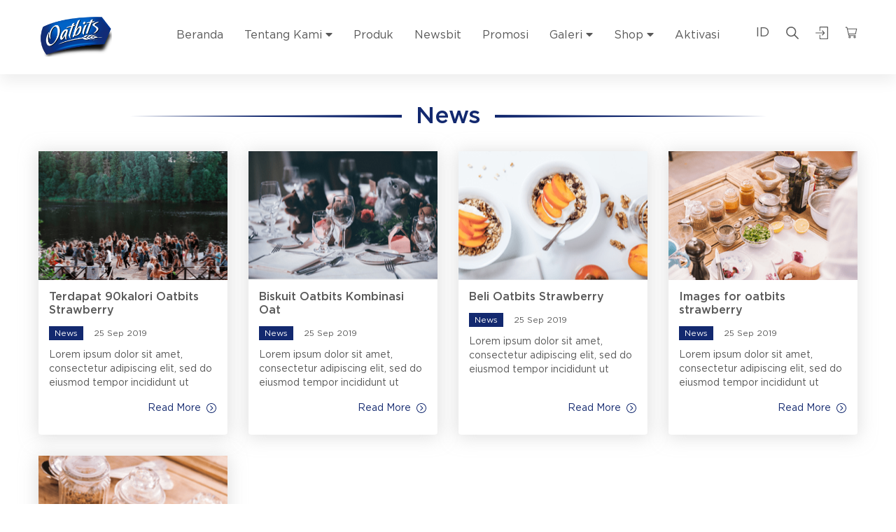

--- FILE ---
content_type: text/html; charset=UTF-8
request_url: https://everydayishealthy.com/category/news-de/?lang=en
body_size: 5731
content:
<!doctype html><html lang="id-ID" prefix="og: https://ogp.me/ns#"><head><meta charset="UTF-8"><meta name="viewport" content="width=device-width, initial-scale=1"><link rel="stylesheet" href="https://use.fontawesome.com/releases/v5.8.2/css/all.css" integrity="sha384-oS3vJWv+0UjzBfQzYUhtDYW+Pj2yciDJxpsK1OYPAYjqT085Qq/1cq5FLXAZQ7Ay" crossorigin="anonymous"><link rel="profile" href="https://gmpg.org/xfn/11"><link rel="Shortcut Icon" href="https://everydayishealthy.com/wp-content/uploads/2019/10/ms-icon-70x70.png" type="image/x-icon"/><title>News - everydayishealthy</title><link rel="canonical" href="https://everydayishealthy.com/category/news-de/?lang=en"/> <script type="application/ld+json" class="aioseo-schema">
			{"@context":"https:\/\/schema.org","@graph":[{"@type":"WebSite","@id":"https:\/\/everydayishealthy.com\/?lang=en\/#website","url":"https:\/\/everydayishealthy.com\/?lang=en\/","name":"everydayishealthy","publisher":{"@id":"https:\/\/everydayishealthy.com\/?lang=en\/#organization"}},{"@type":"Organization","@id":"https:\/\/everydayishealthy.com\/?lang=en\/#organization","name":"Everyday is healthy","url":"https:\/\/everydayishealthy.com\/?lang=en\/"},{"@type":"BreadcrumbList","@id":"https:\/\/everydayishealthy.com\/category\/news-de\/?lang=en\/#breadcrumblist","itemListElement":[{"@type":"ListItem","@id":"https:\/\/everydayishealthy.com\/?lang=en\/#listItem","position":"1","item":{"@id":"https:\/\/everydayishealthy.com\/?lang=en\/#item","name":"Beranda","url":"https:\/\/everydayishealthy.com\/?lang=en\/"},"nextItem":"https:\/\/everydayishealthy.com\/category\/news-de\/?lang=en#listItem"},{"@type":"ListItem","@id":"https:\/\/everydayishealthy.com\/category\/news-de\/?lang=en#listItem","position":"2","item":{"@id":"https:\/\/everydayishealthy.com\/category\/news-de\/?lang=en#item","name":"News","url":"https:\/\/everydayishealthy.com\/category\/news-de\/?lang=en"},"previousItem":"https:\/\/everydayishealthy.com\/?lang=en\/#listItem"}]},{"@type":"CollectionPage","@id":"https:\/\/everydayishealthy.com\/category\/news-de\/?lang=en\/#collectionpage","url":"https:\/\/everydayishealthy.com\/category\/news-de\/?lang=en\/","name":"News - everydayishealthy","inLanguage":"id-ID","isPartOf":{"@id":"https:\/\/everydayishealthy.com\/?lang=en\/#website"},"breadcrumb":{"@id":"https:\/\/everydayishealthy.com\/category\/news-de\/?lang=en\/#breadcrumblist"}}]}
		</script> <link rel='dns-prefetch' href='//www.googletagmanager.com'/><link rel='dns-prefetch' href='//s.w.org'/><link rel="alternate" type="application/rss+xml" title="everydayishealthy &raquo; Feed" href="https://everydayishealthy.com/feed/?lang=en"/><link rel="alternate" type="application/rss+xml" title="everydayishealthy &raquo; Umpan Komentar" href="https://everydayishealthy.com/comments/feed/?lang=en"/><link rel="alternate" type="application/rss+xml" title="everydayishealthy &raquo; News Umpan Kategori" href="https://everydayishealthy.com/category/news-de/?lang=en/feed/"/><link rel='stylesheet' id='otgs-ico-css' href='https://everydayishealthy.com/wp-content/plugins/sitepress-multilingual-cms/res/css/otgs-ico.css' type='text/css' media='all'/><link rel='stylesheet' id='wpml-wcml-css' href='https://everydayishealthy.com/wp-content/plugins/woocommerce-multilingual/res/css/management.css' type='text/css' media='all'/><link rel='stylesheet' id='woocommerce_admin_styles-css' href='https://everydayishealthy.com/wp-content/plugins/woocommerce/assets/css/admin.css' type='text/css' media='all'/><link rel='stylesheet' id='wp-block-library-css' href='https://everydayishealthy.com/wp-includes/css/dist/block-library/style.min.css' type='text/css' media='all'/><link rel='stylesheet' id='wc-block-style-css' href='https://everydayishealthy.com/wp-content/plugins/woocommerce/packages/woocommerce-blocks/build/style.css' type='text/css' media='all'/><link rel='stylesheet' id='woocommerce-layout-css' href='https://everydayishealthy.com/wp-content/plugins/woocommerce/assets/css/woocommerce-layout.css' type='text/css' media='all'/><link rel='stylesheet' id='woocommerce-smallscreen-css' href='https://everydayishealthy.com/wp-content/plugins/woocommerce/assets/css/woocommerce-smallscreen.css' type='text/css' media='only screen and (max-width: 768px)'/><link rel='stylesheet' id='woocommerce-general-css' href='https://everydayishealthy.com/wp-content/plugins/woocommerce/assets/css/woocommerce.css' type='text/css' media='all'/><style id='woocommerce-inline-inline-css' type='text/css'>.woocommerce form .form-row .required{visibility:visible}</style><link rel='stylesheet' id='monsterinsights-popular-posts-style-css' href='https://everydayishealthy.com/wp-content/plugins/google-analytics-for-wordpress/assets/css/frontend.min.css' type='text/css' media='all'/><link rel='stylesheet' id='slick-css' href='https://everydayishealthy.com/wp-content/themes/oatbits/assets/css/slick/slick.css' type='text/css' media='all'/><link rel='stylesheet' id='slick-theme-css' href='https://everydayishealthy.com/wp-content/themes/oatbits/assets/css/slick/slick-theme.css' type='text/css' media='all'/><link rel='stylesheet' id='style-css-css' href='https://everydayishealthy.com/wp-content/themes/oatbits/assets/css/style.css' type='text/css' media='all'/><link rel='stylesheet' id='oatbit-style-css' href='https://everydayishealthy.com/wp-content/themes/oatbits/style.css' type='text/css' media='all'/><link rel='stylesheet' id='oatbit-custom-style-css' href='https://everydayishealthy.com/wp-content/themes/oatbits/assets/css/customstyle.css' type='text/css' media='all'/> <script type='text/javascript' src='https://everydayishealthy.com/wp-content/cache/wpo-minify/1629005957/assets/wpo-minify-header-84e60a2d.min.js' id='wpo_min-header-0-js'></script> <script type='text/javascript' src='https://www.googletagmanager.com/gtag/js?id=UA-65526123-1' id='google_gtagjs-js' async></script> <script type='text/javascript' id='google_gtagjs-js-after'>window.dataLayer=window.dataLayer||[];function gtag(){dataLayer.push(arguments)}gtag('set','linker',{"domains":["everydayishealthy.com"]});gtag("js",new Date());gtag("set","developer_id.dZTNiMT",!0);gtag("config","UA-65526123-1",{"anonymize_ip":!0})</script> <link rel="https://api.w.org/" href="https://everydayishealthy.com/wp-json/"/><link rel="alternate" type="application/json" href="https://everydayishealthy.com/wp-json/wp/v2/categories/35"/><link rel="EditURI" type="application/rsd+xml" title="RSD" href="https://everydayishealthy.com/xmlrpc.php?rsd"/><link rel="wlwmanifest" type="application/wlwmanifest+xml" href="https://everydayishealthy.com/wp-includes/wlwmanifest.xml"/><meta name="generator" content="WordPress 5.7.14"/><meta name="generator" content="WooCommerce 3.8.3"/><meta name="generator" content="Site Kit by Google 1.34.0"/>	<noscript><style>.woocommerce-product-gallery{opacity:1!important}</style></noscript>
 <script>(function(w,d,s,l,i){w[l]=w[l]||[];w[l].push({'gtm.start':new Date().getTime(),event:'gtm.js'});var f=d.getElementsByTagName(s)[0],j=d.createElement(s),dl=l!='dataLayer'?'&l='+l:'';j.async=!0;j.src='https://www.googletagmanager.com/gtm.js?id='+i+dl;f.parentNode.insertBefore(j,f)})(window,document,'script','dataLayer','GTM-N3XPLNN')</script> </head> <script type="text/javascript">jQuery(function($){$('#search').on('click',function(){$(".nsearch").css('display','block')});$('.ex_nav').on('click',function(){$(".nsearch").css('display','none')})})</script> <div class="nsearch">
<span class="ex_nav"> X </span><div class="clearfix"></div><form role="search" method="get" id="searchform" action="https://everydayishealthy.com/?lang=en/"><div class="form-group">
<input class="form-control form-control-search" type="text" placeholder="Type & hit enter" name="s" id="s"/>
<input type="hidden" name="post_type" value="product"/>
<input type="hidden" id="searchsubmit" value="'. esc_attr__( 'Search' ) .'"/></div></form></div><body data-rsssl=1><header><div class="header-nav d-none d-md-block header-fixed"><div class="container"><div class="row align-items-center"><div class="col-2">
<a href="https://everydayishealthy.com"><img class="the-header-logo" src="https://everydayishealthy.com/wp-content/uploads/2019/10/LOGO-OATBITS-1.png"/></a></div><div class="col-10 col-lg-8"><ul class="main-nav d-flex flex-row justify-content-center text-h3 m-0 accordion" id="accordionHeaderNav"><li><a href="https://everydayishealthy.com/?lang=en">Beranda</a></li><li><a href="#collapseAbout" data-toggle="collapse">Tentang Kami <i class="fas fa-caret-down"></i> </a><div class="nav-collapse dropdown-menu animate slideIn collapse" id="collapseAbout" data-parent="#accordionHeaderNav" style=""><ul><li><a href="https://everydayishealthy.com/about-us/?lang=en">Tentang Kami</a></li><li><a href="https://everydayishealthy.com/contact-us/?lang=en">Kontak</a></li></ul></li><li><a href="https://everydayishealthy.com/item-product/?lang=en">Produk</a></li><li><a href="https://everydayishealthy.com/newsbit/?lang=en">Newsbit</a></li><li><a href="https://everydayishealthy.com/promotion/?lang=en">Promosi</a></li><li><a href="#collapseGallery" data-toggle="collapse">Galeri <i class="fas fa-caret-down"></i> </a><div class="nav-collapse dropdown-menu animate slideIn collapse" id="collapseGallery" data-parent="#accordionHeaderNav" style=""><ul><li><a href="https://everydayishealthy.com/gallery/gallery-event/?lang=en">Event</a></li><li><a href="https://everydayishealthy.com/gallery/gallery-recipe/?lang=en">Resep</a></li></ul></li><li><a href="#collapseShop" data-toggle="collapse">Shop <i class="fas fa-caret-down"></i> </a><div class="nav-collapse dropdown-menu animate slideIn collapse" id="collapseShop" data-parent="#accordionHeaderNav" style=""><ul><li><a href="https://everydayishealthy.com/shop/?lang=en">Shop</a></li><li><a href="https://everydayishealthy.com/outlet/?lang=en">Outlet</a></li><li><a href="https://everydayishealthy.com/testimonials/?lang=en">Testimonials</a></li></ul></li><li><a href="https://everydayishealthy.com/activation/?lang=en">Aktivasi</a></li></ul></div><div class="col-2 d-none d-lg-flex flex-row justify-content-end"><a class="text-gray" href="https://everydayishealthy.com/category/news-id/?lang=en">
<span class="text-h3 text-59 ml-4">
ID												</span>
</a>
<a href="#" id="search"><span class="text-h3 text-59 ml-4"><i class="icon header-search text-gray"></i></span></a>
<a href="https://everydayishealthy.com/my-account/?lang=en"><span class="text-h3 text-59 ml-4"><i class="icon header-login text-gray"></i></span></a>
<a class="chrt" href="https://everydayishealthy.com/cart/?lang=en">
<span class="text-h3 text-59 ml-4">
<i class="icon header-cart text-gray">
</i>
</span><p class="woocommerce-mini-cart__empty-message">No products in the cart.</p></a></div></div></div></div><nav class="navbar mobile-nav navbar-expand-lg navbar-light bg-light d-md-none">
<a href="https://everydayishealthy.com"><img class="the-header-logo" src="https://everydayishealthy.com/wp-content/uploads/2019/10/LOGO-OATBITS-1.png"/></a>
<button class="navbar-toggler" type="button" data-toggle="collapse" data-target="#navbarNav" aria-controls="navbarNav" aria-expanded="false" aria-label="Toggle navigation">
<span class="navbar-toggler-icon"></span>
</button><div class="collapse navbar-collapse" id="navbarNav"><ul class="navbar-nav"><li class="nav-item active"><a class="nav-link" href="https://everydayishealthy.com/?lang=en">Beranda</a></li><li class="nav-item active"><a class="nav-link" href="#collapseAbout" data-toggle="collapse">Tentang Kami <i class="fas fa-caret-down"></i> </a><div class="nav-collapse collapse" id="collapseAbout" data-parent="#accordionHeaderNav" style=""><ul><li class="nav-item active"><a class="nav-link" href="https://everydayishealthy.com/about-us/?lang=en">Tentang Kami</a></li><li class="nav-item active"><a class="nav-link" href="https://everydayishealthy.com/contact-us/?lang=en">Kontak</a></li></ul></li><li class="nav-item active"><a class="nav-link" href="https://everydayishealthy.com/item-product/?lang=en">Produk</a></li><li class="nav-item active"><a class="nav-link" href="https://everydayishealthy.com/newsbit/?lang=en">Newsbit</a></li><li class="nav-item active"><a class="nav-link" href="https://everydayishealthy.com/promotion/?lang=en">Promosi</a></li><li class="nav-item active"><a class="nav-link" href="#collapseGallery" data-toggle="collapse">Galeri <i class="fas fa-caret-down"></i> </a><div class="nav-collapse collapse" id="collapseGallery" data-parent="#accordionHeaderNav" style=""><ul><li class="nav-item active"><a class="nav-link" href="https://everydayishealthy.com/gallery/gallery-event/?lang=en">Event</a></li><li class="nav-item active"><a class="nav-link" href="https://everydayishealthy.com/gallery/gallery-recipe/?lang=en">Resep</a></li></ul></li><li class="nav-item active"><a class="nav-link" href="#collapseShop" data-toggle="collapse">Shop <i class="fas fa-caret-down"></i> </a><div class="nav-collapse collapse" id="collapseShop" data-parent="#accordionHeaderNav" style=""><ul><li class="nav-item active"><a class="nav-link" href="https://everydayishealthy.com/shop/?lang=en">Shop</a></li><li class="nav-item active"><a class="nav-link" href="https://everydayishealthy.com/outlet/?lang=en">Outlet</a></li><li class="nav-item active"><a class="nav-link" href="https://everydayishealthy.com/testimonials/?lang=en">Testimonials</a></li></ul></li><li class="nav-item active"><a class="nav-link" href="https://everydayishealthy.com/activation/?lang=en">Aktivasi</a></li></ul></div></nav></header><div class="fixed-spacing"><div class="newsbit"><section class="container mt40 mb80"><div class="row mb30"><div class="col d-flex justify-content-center"><div class="highlight-title text-primary text-center"><h1>News</h1></div></div></div><div class="row mb20"><div class="col-6 col-md-4 col-lg-3 mb30 d-flex align-items-stretch"><div class="card news-card d-flex flex-column justify-content-between"><section><div class="news-image background-cover" style="background-image:url(https://everydayishealthy.com/wp-content/uploads/2019/09/image-news-1.png)"></div><div class="news-content">
<a href="https://everydayishealthy.com/terdapat-90kalori-oatbits-strawberry/?lang=de"><h4 class="text-gray mb10">Terdapat 90kalori Oatbits Strawberry</h4>
</a><section class="mb10">
<a href="https://everydayishealthy.com/category/news-de/?lang=en">
<span class="tag-span text-h6 mr10">News</span>
</a> 																			<span class="text-h6 text-gray">25 Sep 2019</span></section><p class="text-gray text-h5">Lorem ipsum dolor sit amet, consectetur adipiscing elit, sed do eiusmod tempor incididunt ut</p></div></section><section class="mx-3 text-right">
<a href="https://everydayishealthy.com/terdapat-90kalori-oatbits-strawberry/?lang=de">
<span class="text-primary text-h5 d-flex align-items-center justify-content-end">Read More <i class="icon text-primary read-more ml-2"></i></span>
</a></section></div></div><div class="col-6 col-md-4 col-lg-3 mb30 d-flex align-items-stretch"><div class="card news-card d-flex flex-column justify-content-between"><section><div class="news-image background-cover" style="background-image:url(https://everydayishealthy.com/wp-content/uploads/2019/09/image-news-8.png)"></div><div class="news-content">
<a href="https://everydayishealthy.com/biskuit-oatbits-kombinasi-oat/?lang=de"><h4 class="text-gray mb10">Biskuit Oatbits Kombinasi Oat</h4>
</a><section class="mb10">
<a href="https://everydayishealthy.com/category/news-de/?lang=en">
<span class="tag-span text-h6 mr10">News</span>
</a> 																			<span class="text-h6 text-gray">25 Sep 2019</span></section><p class="text-gray text-h5">Lorem ipsum dolor sit amet, consectetur adipiscing elit, sed do eiusmod tempor incididunt ut</p></div></section><section class="mx-3 text-right">
<a href="https://everydayishealthy.com/biskuit-oatbits-kombinasi-oat/?lang=de">
<span class="text-primary text-h5 d-flex align-items-center justify-content-end">Read More <i class="icon text-primary read-more ml-2"></i></span>
</a></section></div></div><div class="col-6 col-md-4 col-lg-3 mb30 d-flex align-items-stretch"><div class="card news-card d-flex flex-column justify-content-between"><section><div class="news-image background-cover" style="background-image:url(https://everydayishealthy.com/wp-content/uploads/2019/09/image-news-6.png)"></div><div class="news-content">
<a href="https://everydayishealthy.com/beli-oatbits-strawberry/?lang=de"><h4 class="text-gray mb10">Beli Oatbits Strawberry</h4>
</a><section class="mb10">
<a href="https://everydayishealthy.com/category/news-de/?lang=en">
<span class="tag-span text-h6 mr10">News</span>
</a> 																			<span class="text-h6 text-gray">25 Sep 2019</span></section><p class="text-gray text-h5">Lorem ipsum dolor sit amet, consectetur adipiscing elit, sed do eiusmod tempor incididunt ut</p></div></section><section class="mx-3 text-right">
<a href="https://everydayishealthy.com/beli-oatbits-strawberry/?lang=de">
<span class="text-primary text-h5 d-flex align-items-center justify-content-end">Read More <i class="icon text-primary read-more ml-2"></i></span>
</a></section></div></div><div class="col-6 col-md-4 col-lg-3 mb30 d-flex align-items-stretch"><div class="card news-card d-flex flex-column justify-content-between"><section><div class="news-image background-cover" style="background-image: url('https://everydayishealthy.com/wp-content/uploads/2019/09/image-news-5.png')"></div><div class="news-content">
<a href="https://everydayishealthy.com/images-for-oatbits-strawberry/?lang=de"><h4 class="text-gray mb10">Images for oatbits strawberry</h4>
</a><section class="mb10">
<a href="https://everydayishealthy.com/category/news-de/?lang=en">
<span class="tag-span text-h6 mr10">News</span>
</a> 																			<span class="text-h6 text-gray">25 Sep 2019</span></section><p class="text-gray text-h5">Lorem ipsum dolor sit amet, consectetur adipiscing elit, sed do eiusmod tempor incididunt ut</p></div></section><section class="mx-3 text-right">
<a href="https://everydayishealthy.com/images-for-oatbits-strawberry/?lang=de">
<span class="text-primary text-h5 d-flex align-items-center justify-content-end">Read More <i class="icon text-primary read-more ml-2"></i></span>
</a></section></div></div><div class="col-6 col-md-4 col-lg-3 mb30 d-flex align-items-stretch"><div class="card news-card d-flex flex-column justify-content-between"><section><div class="news-image background-cover" style="background-image: url('https://everydayishealthy.com/wp-content/uploads/2019/09/image-news-4.png')"></div><div class="news-content">
<a href="https://everydayishealthy.com/oatbits-strawberry-and-yoghurt/?lang=de"><h4 class="text-gray mb10">Oatbits Strawberry and Yoghurt</h4>
</a><section class="mb10">
<a href="https://everydayishealthy.com/category/news-de/?lang=en">
<span class="tag-span text-h6 mr10">News</span>
</a> 																			<span class="text-h6 text-gray">25 Sep 2019</span></section><p class="text-gray text-h5">Lorem ipsum dolor sit amet, consectetur adipiscing elit, sed do eiusmod tempor incididunt ut</p></div></section><section class="mx-3 text-right">
<a href="https://everydayishealthy.com/oatbits-strawberry-and-yoghurt/?lang=de">
<span class="text-primary text-h5 d-flex align-items-center justify-content-end">Read More <i class="icon text-primary read-more ml-2"></i></span>
</a></section></div></div></div><div class="row"><div class="col-12 d-flex justify-content-center"><nav aria-label="Newsbit navigation"></nav></div></div></section></div></div><footer><div class="footer"><div class="container"><div class="row mb50"><div class="col-12 col-sm-6 col-md col-sides footer-col pl-5 pl-md-0 pr-5 mb-5 mb-md-0"><div class="row mb20"><div class="col"><h2 class="fontsize-21 text-white">Newsletter</h2></div></div><div class="oatform footer-form mb30"> <script>(function(){if(!window.mc4wp){window.mc4wp={listeners:[],forms:{on:function(event,callback){window.mc4wp.listeners.push({event:event,callback:callback})}}}}})()</script><form id="mc4wp-form-1" class="mc4wp-form mc4wp-form-249" method="post" data-id="249" data-name="Footer Newsletter"><div class="mc4wp-form-fields"><div class="row"><div class="col-8 col-sm-12 col-lg-8 pr-0">
<input type="email" name="EMAIL" class="form-control form-input form-email" id="email" placeholder="Email Address"></div><div class="col pl-0">
<button type="submit" class="btn btn-form btn-white btn-block mb-2">Submit</button></div></div></div><label style="display: none !important;">Leave this field empty if you're human: <input type="text" name="_mc4wp_honeypot" value="" tabindex="-1" autocomplete="off"/></label><input type="hidden" name="_mc4wp_timestamp" value="1768675851"/><input type="hidden" name="_mc4wp_form_id" value="249"/><input type="hidden" name="_mc4wp_form_element_id" value="mc4wp-form-1"/><div class="mc4wp-response"></div></form></div><div class="row"><div class="col footer-socials text-center text-sm-left fsoc">
<a href="https://facebook.com/everydayishealthy" target="_blank"><img src="https://everydayishealthy.com/wp-content/uploads/2019/11/facebook-logo-1.png"></a>
<a href="www.instagram.com/everydayishealthy" target="_blank"><img src="https://everydayishealthy.com/wp-content/uploads/2019/11/instagram-1.png"></a>
<a href="www.twitter.com/Oatbitsku" target="_blank"><img src="https://everydayishealthy.com/wp-content/uploads/2019/11/twitter-1-1.png"></a>
<a href="https://www.youtube.com/channel/UC0lfwG236KoGaWqEGjBl4VA" target="_blank"><img src="https://everydayishealthy.com/wp-content/uploads/2019/11/youtube-1.png"></a></div></div></div><div class="col-12 col-sm-6 col-md footer-col px-5 mb-4 mb-md-0"><div class="row mb20"><div class="col"><h2 class="fontsize-21 text-white">Payment Method</h2></div></div><div class="row payment-logo"><div class="col-3 col-sm-6 footer-payment mb-3"><div class="payment" style="background-image: url(https://everydayishealthy.com/wp-content/uploads/2019/10/mastercard-png-file-mastercard-early-1990s-logo-png-1280.png);"></div></div><div class="col-3 col-sm-6 footer-payment mb-3"><div class="payment" style="background-image: url(https://everydayishealthy.com/wp-content/uploads/2019/10/visa_PNG3.png);"></div></div></div></div><div class="col-6 col-md footer-col pl-5 pr-4 col-info"><div class="row mb20"><div class="col"><h2 class="fontsize-21 text-white">Info</h2></div></div><div class="row"><div class="col"><ul class="footer-nav"><li><a href="https://everydayishealthy.com/about-us/?lang=en">About Us</a></li><li><a href="https://everydayishealthy.com/gallery/?lang=en">Gallery</a></li><li><a href="https://everydayishealthy.com/outlet/?lang=en">Outlet</a></li><li><a href="https://everydayishealthy.com/newsbit/?lang=en">Newsbit</a></li></ul></div></div></div><div class="col-6 col-md footer-col col-sides pl-5"><div class="row mb20"><div class="col"><h2 class="fontsize-21 text-white">Contact</h2></div></div><div class="row"><div class="col"><p>PT. Agel Langgeng<br/>
Jl. Raya Sultan Agung<br/>
Km. 27 Pondok Ungu<br/>
Medan Satria, Bekasi Barat 17132</p></div></div></div></div><div class="separator horizontal05 rowpadding"></div><div class="row"><div class="col footer-bottom footer-form d-flex align-items-center justify-content-center">
<select class="mx-3" name="lang" onchange="location=this.value"><option value="https://everydayishealthy.com/category/news/?lang=en" selected>English</option><option value="https://everydayishealthy.com/category/news-id/?lang=en">Indonesia</option>                        </select><form action="" method="post" id="alg_currency_selector"><select name="alg_currency" id="alg_currency_select" class="alg_currency_select" onchange="this.form.submit()"><option id="alg_currency_IDR" value="IDR" selected='selected'>IDR</option><option id="alg_currency_USD" value="USD">USD</option></select></form></div></div></div></div></footer> <script>(function(){function addEventListener(element,event,handler){if(element.addEventListener){element.addEventListener(event,handler,!1)}else if(element.attachEvent){element.attachEvent('on'+event,handler)}}function maybePrefixUrlField(){if(this.value.trim()!==''&&this.value.indexOf('http')!==0){this.value="http://"+this.value}}var urlFields=document.querySelectorAll('.mc4wp-form input[type="url"]');if(urlFields&&urlFields.length>0){for(var j=0;j<urlFields.length;j++){addEventListener(urlFields[j],'blur',maybePrefixUrlField)}}var testInput=document.createElement('input');testInput.setAttribute('type','date');if(testInput.type!=='date'){var dateFields=document.querySelectorAll('.mc4wp-form input[type="date"]');for(var i=0;i<dateFields.length;i++){if(!dateFields[i].placeholder){dateFields[i].placeholder='YYYY-MM-DD'}if(!dateFields[i].pattern){dateFields[i].pattern='[0-9]{4}-(0[1-9]|1[012])-(0[1-9]|1[0-9]|2[0-9]|3[01])'}}}})()</script> 
<noscript>
<iframe src="https://www.googletagmanager.com/ns.html?id=GTM-N3XPLNN" height="0" width="0" style="display:none;visibility:hidden"></iframe>
</noscript>
<!--[if lte IE 9]> <script type='text/javascript' src='https://everydayishealthy.com/wp-content/plugins/mailchimp-for-wp/assets/js/third-party/placeholders.min.js' id='mc4wp-forms-placeholders-js'></script> <![endif]--> <script type='text/javascript' id='wpo_min-footer-0-js-extra'>var wc_add_to_cart_params={"ajax_url":"\/wp-admin\/admin-ajax.php","wc_ajax_url":"\/?lang=en&wc-ajax=%%endpoint%%","i18n_view_cart":"View cart","cart_url":"https:\/\/everydayishealthy.com\/cart\/?lang=en","is_cart":"","cart_redirect_after_add":"no"};var woocommerce_params={"ajax_url":"\/wp-admin\/admin-ajax.php","wc_ajax_url":"\/?lang=en&wc-ajax=%%endpoint%%"};var wc_cart_fragments_params={"ajax_url":"\/wp-admin\/admin-ajax.php","wc_ajax_url":"\/?lang=en&wc-ajax=%%endpoint%%","cart_hash_key":"wc_cart_hash_6807db3353c40606b90b1f3d61b8e963","fragment_name":"wc_fragments_6807db3353c40606b90b1f3d61b8e963","request_timeout":"5000"};var _wpUtilSettings={"ajax":{"url":"\/wp-admin\/admin-ajax.php"}};var woongkir_params={"ajax_url":"https:\/\/everydayishealthy.com\/wp-admin\/ajax.php","json":{"country_url":"https:\/\/everydayishealthy.com\/wp-content\/plugins\/woongkir\/data\/country.json?t=1768675851","country_key":"woongkir_country_data","province_url":"https:\/\/everydayishealthy.com\/wp-content\/plugins\/woongkir\/data\/province.json?t=1768675851","province_key":"woongkir_province_data","city_url":"https:\/\/everydayishealthy.com\/wp-content\/plugins\/woongkir\/data\/city.json?t=1768675851","city_key":"woongkir_city_data","subdistrict_url":"https:\/\/everydayishealthy.com\/wp-content\/plugins\/woongkir\/data\/subdistrict.json?t=1768675851","subdistrict_key":"woongkir_subdistrict_data"},"text":{"placeholder":{"state":"Province","city":"Town \/ City","address_2":"Subdistrict"},"label":{"state":"Province","city":"Town \/ City","address_2":"Subdistrict"}},"debug":"","show_settings":"","method_id":"woongkir","method_title":"Woongkir"};var mc4wp_forms_config=[]</script> <script type='text/javascript' src='https://everydayishealthy.com/wp-content/cache/wpo-minify/1629005957/assets/wpo-minify-footer-3fae4bef.min.js' id='wpo_min-footer-0-js'></script> <script type="text/javascript">jQuery(function($){function incrementValue(e){e.preventDefault();var fieldName=$(e.target).data('field');var parent=$(e.target).closest('div');var currentVal=parseInt(parent.find('input[name='+fieldName+']').val(),10);if(!isNaN(currentVal)){parent.find('input[name='+fieldName+']').val(currentVal+1)}else{parent.find('input[name='+fieldName+']').val(0)}}function decrementValue(e){e.preventDefault();var fieldName=$(e.target).data('field');var parent=$(e.target).closest('div');var currentVal=parseInt(parent.find('input[name='+fieldName+']').val(),10);if(!isNaN(currentVal)&&currentVal>0){parent.find('input[name='+fieldName+']').val(currentVal-1)}else{parent.find('input[name='+fieldName+']').val(0)}}$('.input-group').on('click','.button-plus',function(e){incrementValue(e)});$('.input-group').on('click','.button-minus',function(e){decrementValue(e)});$('.autoplay').slick({slidesToShow:3,slidesToScroll:1,autoplay:!0,autoplaySpeed:2000,});$('.slider-for').slick({slidesToShow:1,slidesToScroll:1,arrows:!1,fade:!0,asNavFor:'.slider-nav'});$('.slider-nav').slick({slidesToShow:4,slidesToScroll:1,asNavFor:'.slider-for',dots:!1,centerMode:!1,focusOnSelect:!0});$('.main-slider').slick({slidesToShow:1,dots:!0,accessibility:!1,autoplay:!0,autoplaySpeed:5000,})})</script> </body></html>

--- FILE ---
content_type: text/css
request_url: https://everydayishealthy.com/wp-content/plugins/sitepress-multilingual-cms/res/css/otgs-ico.css
body_size: 1009
content:
@font-face{font-family:"otgs-icons";src:url("../font/otgs-icons.eot");src:url("../font/otgs-icons.eot?#iefix") format("embedded-opentype"),url("../font/otgs-icons.ttf") format("truetype"),url("../font/otgs-icons.svg#otgs-icons") format("svg");font-weight:normal;font-style:normal}[class*="otgs-ico"]{display:inline-block;-webkit-transform:translate(0, 0);transform:translate(0, 0)}[class*="otgs-ico"]:before,[data-otgs-ico]:before{font-family:"otgs-icons" !important;font-style:normal !important;font-weight:normal !important;font-variant:normal !important;text-transform:none !important;speak:none;line-height:1 !important;vertical-align:text-bottom;-webkit-font-smoothing:antialiased;-moz-osx-font-smoothing:grayscale}.otgs-ico-32:before{font-size:32px}[data-otgs-ico]:before{content:attr(data-otgs-ico)}.otgs-ico-note-add:before{content:"\61"}.otgs-ico-note-add-o:before{content:"\62"}.otgs-ico-translated:before,.otgs-ico-ok:before{content:"\63"}.otgs-ico-yes:before{content:"\64"}.otgs-ico-in-progress:before{content:"\65"}.otgs-ico-copy:before{content:"\66"}.otgs-ico-copy-o:before{content:"\67"}.otgs-ico-note-edit:before{content:"\69"}.otgs-ico-note-edit-o:before{content:"\6a"}.otgs-ico-add:before,.otgs-ico-add-disabled:before{content:"\6b"}.otgs-ico-refresh:before,.otgs-ico-refresh-spin:before{content:"\6c"}.otgs-ico-no:before{content:"\6e"}.otgs-ico-not-translated:before{content:"\6f"}.otgs-ico-delete:before{content:"\70"}.otgs-ico-waiting:before{content:"\71"}.otgs-ico-warning:before{content:"\73"}.otgs-ico-original:before{content:"\74"}.otgs-ico-needs-update:before{content:"\75"}.otgs-ico-cred:before{content:"\77"}.otgs-ico-layouts:before{content:"\78"}.otgs-ico-module-manager:before{content:"\79"}.otgs-ico-toolset:before{content:"\7a"}.otgs-ico-types:before{content:"\41"}.otgs-ico-views:before{content:"\42"}.otgs-ico-edit:before,.otgs-ico-edit-disabled:before{content:"\68"}.otgs-ico-duplicate:before{content:"\6d"}.otgs-ico-basket:before{content:"\72"}.otgs-ico-discoverwp:before{content:"\43"}.otgs-ico-wpml:before,.otgs-ico-sitepress-multilingual-cms:before{content:"\44"}.otgs-ico-otgs:before{content:"\45"}.otgs-ico-wrench:before{content:"\46"}.otgs-ico-link:before{content:"\47"}.otgs-ico-envelope-o:before{content:"\48"}.otgs-ico-user:before{content:"\49"}.otgs-ico-wpml-cms-nav:before{content:"\4a"}.otgs-ico-wpml-media:before{content:"\4b"}.otgs-ico-wpml-string-translation:before{content:"\4c"}.otgs-ico-wpml-translation-management:before{content:"\4d"}.otgs-ico-picture:before{content:"\4e"}.otgs-ico-toolset-training:before{content:"\4f"}.otgs-ico-access-title:before{content:"\50"}.otgs-ico-views-title:before{content:"\51"}.otgs-ico-cred-title:before{content:"\52"}.otgs-ico-layouts-title:before{content:"\53"}.otgs-ico-types-title:before{content:"\54"}.otgs-ico-module-manager-title:before{content:"\55"}.otgs-ico-access:before{content:"\76"}.otgs-ico-bullhorn:before{content:"\56"}.otgs-ico-comment:before{content:"\57"}.otgs-ico-quote:before{content:"\58"}.otgs-ico-thumbsup:before{content:"\59"}.otgs-ico-star:before{content:"\5a"}.otgs-ico-spinner:before{content:"\30"}.otgs-ico-status:before{content:"\31"}.otgs-ico-file:before{content:"\32"}.otgs-ico-cancel:before{content:"\33"}.otgs-ico-download:before{content:"\34"}.otgs-ico-close:before{content:"\f158";font-family:dashicons !important}.otgs-ico-help:before{content:"\f223";font-family:dashicons !important}.otgs-ico-info:before{content:"\f348";font-family:dashicons !important}.otgs-ico-caret-up:before{font-family:dashicons !important;content:"\f142"}.otgs-ico-caret-right:before{font-family:dashicons !important;content:"\f139"}.otgs-ico-caret-down:before{font-family:dashicons !important;content:"\f140"}.otgs-ico-caret-left:before{font-family:dashicons !important;content:"\f141"}.otgs-ico-unlink:before{font-family:dashicons !important;content:"\f225"}.otgs-ico-translation:before{font-family:dashicons !important;content:"\f326"}.otgs-ico-new:before{font-family:dashicons !important;content:"\f534"}.otgs-ico-mail:before{font-family:dashicons !important;content:"\f466"}.otgs-ico-chat:before{font-family:dashicons !important;content:"\f125"}.otgs-ico-sent:before{font-family:dashicons !important;content:"\f310"}.otgs-ico-lock:before{font-family:dashicons !important;content:"\f160"}.otgs-ico-unlock:before{font-family:dashicons !important;content:"\f528"}.otgs-ico-media:before{font-family:dashicons !important;content:"\f233"}.otgs-ico-wpml-sticky-links:before{font-family:dashicons !important;content:"\f103"}.otgs-ico-refresh-spin{-webkit-animation:spin 2s infinite linear;animation:spin 2s infinite linear}@-webkit-keyframes spin{0%{-webkit-transform:rotate(0deg);transform:rotate(0deg)}100%{-webkit-transform:rotate(360deg);transform:rotate(360deg)}}


--- FILE ---
content_type: text/css
request_url: https://everydayishealthy.com/wp-content/themes/oatbits/style.css
body_size: 2648
content:
/*
Theme Name: Oatbits Wordpress Theme
Theme URI: http://underscores.me/
Author: Underscores.me
Author URI: http://underscores.me/
Description: Description
Version: 1.0.0
License: GNU General Public License v2 or later
License URI: LICENSE
Text Domain: oatbit

This theme, like WordPress, is licensed under the GPL.
Use it to make something cool, have fun, and share what you've learned with others.
**/

.bulb {
	position: absolute;
	right: -18px;
	top: -11px;
	z-index: 2;
	background: #13296f;
	padding: 4px 9px;
	border-radius: 50%;
	color: #fff;
	font-size: 12px;
	width: 25px;
	height: 25px;
}
.chrt {
	position: relative;
}
.chrt:hover .woocommerce-mini-cart__empty-message, .chrt:hover .woocommerce-mini-cart__total {
	display: block;
	position: absolute;
	background: #f2f2f2;
	width: 250px;
	right: 0;
	padding: 20px;
	top: 40px;
	font-size: 14px;
}
.woocommerce-mini-cart__total .fa-caret-down{
	position: absolute;
	top: -24px;
	font-size: 40px;
	right: 0;
	transform: rotate(180deg);
	color: #f2f2f2;
}

.woocommerce-mini-cart__empty-message, .woocommerce-mini-cart__total {
	display: none;
}

.woocommerce ul#shipping_method li input {
	margin-top: -12px;
}
.gallery .card {
	border: none !important;
	margin-bottom: 30px !important;
}
@media (max-width: 767.98px) {
	.promo-box.lead {
	    height: auto;
	}
}
.slick-dots li button:before {
	font-size: 20px;
}
.main-slider .slick-dots {
	bottom: 25px;
}
.woocommerce-checkout-payment ul.wc_payment_methods label {
  top: 7px;
  position: relative;
  left: -4px;
}

.the-header-logo {
	height: 60px;
}

body .fsoc a img {
	height: 18px;
	width: auto;
	margin-right: 10px;
}

.slider-nav .slick-list.draggable, .slider-nav .slick-track {
	width: 100%;
}
.sp a img {
	width: 25px;
}
#gform_wrapper_3 .mt170 {
	margin-top: 170px !important
}
#gform_wrapper_3 .gform_button.button {
	margin-top: 20px !important;
}
.woocommerce-checkout-payment ul.wc_payment_methods label {
	top: -14px;
  position: relative;
  left: 10px;
}

.main-banner,
.activation .featured-image {
	height: 50vh;
	padding-top: 0px !important;
}

@media (min-width:768px) {
	.slider-nav-list {
		min-width: 150px;
	}
}
.item-lists .item-card del {
	font-size: 12px;
}
body footer .whatsapp-chat {
	position: fixed;
  top: unset;
  bottom: 50px;
}
.comment-form label[for="comment"] {
	width: 100%;
  margin-top: 30px;
}
.payment-logo {
	width: 90%;
	margin: auto;
}
.footer-payment {
	padding: 0px 10px;
}
.woocommerce .col2-set .col-1, .woocommerce-page .col2-set .col-1,
.woocommerce .col2-set .col-2, .woocommerce-page .col2-set .col-2 {
	max-width: 100% !important;
}
.promo-box.style-1, .promo-box.style-2, .promo-box.style-3 {
	padding: 0 !important;
	margin-bottom: 25px !important;
	height: 100%;
}
.promo-box.style-1{
	padding: 0 !important;
	margin-bottom: 0px !important;
	height: 100%;
}
.promo-box.style-1 img{
	height: 100%;
	object-fit: inherit;
}
.promo-box.style-2 img, .promo-box.style-3 img{
	height: 100%;
	object-fit: contain;
}
.wpcf7-form-control.wpcf7-submit {
	margin-top: 40px;
	padding: 16px 65px;
	font-family: Gotham-Medium;
	font-size: 16px;
	line-height: 14px;
	color: #ffffff;
	border: none !important;
	border-radius: 0 !important;
	background-color: #13296F;
}
.wpcf7-form-control.wpcf7-submit:hover {
	color: #fff;
	background-color: #0c1943;
	border-color: #0a1539;
}
.pagination li a, .pagination li span {
	padding: .5rem .75rem;
}
.shop .shop-filter .filter-sort {
	font-size: 14px;
	padding: 0 10px;
}
.text-c6 a {
	color: #C6C6C6;
}
#accordionDetails h2 {
	display: none;
}
.woocommerce .quantity .qty {
	height: 57px;
	font-size: 21px;
	color: #595959;
	width: 80px;
	text-align: center;
	border: 1px solid #D3D3D3;
	border-radius: 0;
}
.quantity input[type=number]::-webkit-inner-spin-button {
	opacity: 1;
	margin-right: 10px;
}
.woocommerce #respond input#submit, .woocommerce a.button, .woocommerce button.button, .woocommerce input.button {
	font-family: Gotham-Medium;
	font-size: 16px;
	line-height: 18px;
	color: #ffffff;
	padding: 16px 40px;
	border: none;
	border-radius: 0;
	color: #fff;
	background-color: #13296F;
	border-color: #13296F;
}
.select2.select2-container.select2-container--default {
    margin-bottom: 25px;
}
#select2-billing_country-container {
    font-size: 16px;
    padding: 10px 12px;
    border: none;
    border-radius: 0;
    color: #595959;
    background: #f2f2f2;
}
.select2-container--default .select2-selection--single .select2-selection__arrow {
    margin: 10px 0;
}
.checkout_coupon input.input-text, .woocommerce-form-login input, .woocommerce-form-register input {
    font-size: 16px;
    padding: 16px 12px;
    border: none;
    border-radius: 0;
    color: #595959;
    background: #f2f2f2;
}
.select2-container--default .select2-selection--single {
    border: none;
}
.woocommerce-form-login label {
    font-family: Gotham-Medium;
    font-size: 16px;
    color: #595959;
}
a.checkout-button.button.alt.wc-forward, .woocommerce-checkout-payment button {
	font-family: Gotham-Medium;
	font-size: 16px;
	line-height: 18px;
	color: #ffffff;
	border: none;
	border-radius: 0;
	padding: 16px 0;
	display: block;
	width: 100%;
	font-weight: 400;
	text-align: center;
	vertical-align: middle;
	background-color: #13296F !important;
}
.woocommerce-form-login__rememberme {
    display: block;
    width: 100%;
    font-weight: normal;
    font-family: inherit;
}
.woocommerce-form-login__submit {
    width: 250px;
}
strong .woocommerce-Price-amount {
	font-weight: normal;
}
.woocommerce-MyAccount-navigation ul {
	display: flex;
	margin-bottom: 20px;
	padding: 0;
}
.woocommerce-MyAccount-navigation ul li {
    list-style: none;
    padding: 18px 30px;
}
.woocommerce-MyAccount-navigation ul li:hover {
    background: #fff;
}
.woocommerce-MyAccount-navigation ul li:hover a {
    color: #13296f;
}
.woocommerce-MyAccount-navigation ul li a {
	padding-bottom: 5px;
	color: #fff;
}
.woocommerce-EditAccountForm input.input-text {
	padding: 10px;
}
.woocommerce form .form-row label {
	line-height: 2;
	margin-bottom: 8px;
}
#billing_first_name_field span, #billing_last_name_field span {
	-webkit-box-flex: 1;
	flex-grow: 1;
	max-width: 100%;
}
.form-row-wide .woocommerce-input-wrapper {
	width: 100%;
}
#billing_state_field .select2-selection, #billing_city_field .select2-selection, #billing_country_field .select2-selection, #billing_address_2_field .select2-selection {
	background: #F2F2F2;
	font-family: Gotham-Book;
	font-size: 16px;
	color: #555555;
	line-height: 20px;
	height: 45px;
	padding: 10px;
	border: none;
	border-radius: 0;
}
#billing_country_field .select2-selection {
	padding: 0 !important;
}
#billing_state_field .select2-selection__arrow, #billing_city_field .select2-selection__arrow, #billing_country_field .select2-selection__arrow, #billing_address_2_field .select2-selection {
	margin: 8px 0;
}
.woocommerce-input-wrapper .select2 {
	margin-bottom: 10px !important;
}
.mb44 {
	margin-bottom: 50px;
}
.woocommerce-checkout-payment ul.wc_payment_methods  {
    padding: 0;
}
.woocommerce-checkout-payment ul.wc_payment_methods li {
    list-style: none;
}
.woocommerce-checkout-payment p {
    font-size: 14px;
}
.order-pad span {
    margin: 10px 0;
}
.order-pad {
    padding: 0 10px !important;
}
.nsearch {
	display: none;
    position: fixed;
	z-index: 100;
	background: rgba(0, 0, 0, 0.95);
	width: 100%;
	height: 100%;
	top: 0;
}
.nsearch .ex_nav {
	float: right;
	margin: 30px;
	padding: 10px 20px;
	color: #fff;
	font-weight: bold;
	border: 1px solid #212529;
	cursor: pointer;
}
.nsearch form {
	width: 80%;
	margin: 50px auto;
}
.nsearch form input {
    padding: 15px;
    height: auto;
    border: none;
    background: #F2F2F2;
    font-family: Gotham-Book;
    font-size: 14px;
    color: #555555;
    border-radius: 0;
}
.woocommerce table.my_account_orders td, .woocommerce table.my_account_orders th {
    padding: 8px 12px;
}
.woocommerce-bacs-bank-details {
    background: #f8f9fa;
    padding: 20px 20px 10px;
    margin-bottom: 40px;
}
.wc-bacs-bank-details-heading,.wc-bacs-bank-details-account-name {
    margin-bottom: 15px;
}
.woocommerce-order ul {
    padding: 0;
}
.woocommerce-order-details__title, .woocommerce-column__title{
    margin-bottom: 10px;
}
.woocommerce-customer-details address {
    padding: 20px;
}
.woocommerce-Address address {
    margin-top: 20px;
}
.woocommerce-Address-title a {
    border-bottom: 1px solid;
    padding: 2px 0;
    display: inline-block;
    margin-top: 10px;
}
.woocommerce-Address-title.title {
    font-weight: bold;
}
.woocommerce-MyAccount-content h3 {
    margin-bottom: 20px;
    display: block;
    font-weight: bold;
}
.woocommerce-address-fields__field-wrapper label {
    margin-right: 10px;
}
.woocommerce-address-fields__field-wrapper input, .woocommerce-address-fields__field-wrapper select {
    padding: 8px 10px;
}
.woocommerce-MyAccount-navigation {
    background: #13296f;
}
.fsoc a img {
	width: 40px;
	height: 40px;
	display: inline-block;
}
.gfield_label {
    font-family: Gotham-Medium !important;
    font-size: 16px !important;
    color: #595959 !important;
    margin-bottom: 10px !important;
    height: 20px !important;
    display: inline-block !important;
    font-weight: 400 !important;

}
.gfield.form-control, .ginput_container {
    border: none !important;
    padding: 0 !important;
    margin: 0 0 60px !important
}
.ginput_container input {
    background: #F2F2F2 !important;
    font-family: Gotham-Book !important;
    font-size: 14px !important;
    color: #555555 !important;
    line-height: 20px !important;
    height: 45px !important;
    padding: 0 16px !important;
    border: 1px solid rgba(0,0,0,0.1) !important;
    border-radius: 3px !important;
    display: block !important;
    width: 100% !important;

}
.gfield_required {
	display: none;
}

.gform_footer input[type=submit] {
	margin-top: 120px !important;
    padding: 16px 65px !important;
    font-family: Gotham-Medium !important;
    font-size: 16px !important;
    line-height: 14px !important;
    color: #ffffff !important;
    border: none !important;
    border-radius: 0 !important;
    background-color: #13296F !important;
}
#gf_2 .gform_footer input[type=submit] {
	margin-top: 0px !important;
}
.ginput_container_fileupload input {
    border: none !important;
    background: none !important;
    margin: 10px 0;
    padding: 0 !important;
}
.item-description .text-gray{
	font-size: 15px;
	margin-top: 5px;
}
.moreNews {
    text-align: center;
    margin: 60px auto;
}
.moreNews a {
    background: #13296F;
	padding: 10px 20px;
	color: #fff;
    text-decoration: none;
    font-family: 'Gotham-Medium';
}
footer {
    position: relative;
    margin-top: 50px;
}

.captchaCont label.gfield_label {
	margin-top:110px !important;
}
#payment_method_bacs{
	float:left !important;
}

--- FILE ---
content_type: text/css
request_url: https://everydayishealthy.com/wp-content/themes/oatbits/assets/css/customstyle.css
body_size: 309
content:
.col-xs-5ths,
.col-sm-5ths,
.col-md-5ths,
.col-lg-5ths {
    position: relative;
    min-height: 1px;
    padding-right: 15px;
    padding-left: 15px;
    margin: 0 auto;
}
.woocommerce form .form-row .required {
  #display:block;
  visibility:visible;
}
#payment_method_bacs{display:block !important}
.col-xs-5ths {
    width: 20%;
    float: left;
}
@media(min-width: 768px) {
    .col-sm-5ths {width: 20%;float: left;}
    .col-lg-5ths{margin:0 auto}  
  }

@media(max-width:768px){
 .main-banner{background-size:contain;height:110px}
 .slick-dots li button:before {
    font-size: 10px;
    top: 25px;}
}
@media (min-width: 992px) {
    .col-md-5ths {
        width: 20%;
        float: left;
    }
}

@media (min-width: 1200px) {
    .col-lg-5ths {
        width: 20%;
        float: left;
    }
}

--- FILE ---
content_type: image/svg+xml
request_url: https://everydayishealthy.com/wp-content/themes/oatbits/assets/images/svg/header-search.svg
body_size: 2052
content:
<?xml version="1.0" encoding="UTF-8"?>
<svg width="19px" height="19px" viewBox="0 0 19 19" version="1.1" xmlns="http://www.w3.org/2000/svg" xmlns:xlink="http://www.w3.org/1999/xlink">
    <!-- Generator: Sketch 56 (81588) - https://sketch.com -->
    <title>ion-ios-search</title>
    <desc>Created with Sketch.</desc>
    <g id="Symbols" stroke="none" stroke-width="1" fill="none" fill-rule="evenodd">
        <g id="Header" transform="translate(-1193.000000, -41.000000)" fill-rule="nonzero">
            <g id="ion-ios-search">
                <g transform="translate(1190.000000, 38.000000)">
                    <g id="Icon" transform="translate(3.125000, 2.343750)" fill="#595959">
                        <path d="M18.5302734,18.1738281 L13.3154297,12.9101562 C14.3359375,11.6308594 14.9511719,10.0097656 14.9511719,8.24707031 C14.9511719,4.12109375 11.6064453,0.776367187 7.47558594,0.776367187 C3.34472656,0.776367187 0,4.12597656 0,8.25195312 C0,12.3779297 3.34472656,15.7226562 7.47558594,15.7226562 C9.26269531,15.7226562 10.8984375,15.0976562 12.1875,14.0527344 L17.3681641,19.2822266 C17.5244141,19.4482422 17.7392578,19.53125 17.9492188,19.53125 C18.1494141,19.53125 18.3496094,19.4580078 18.5009766,19.3115234 C18.8232422,19.0039062 18.8330078,18.4960938 18.5302734,18.1738281 Z M7.47558594,14.1162109 C5.90820312,14.1162109 4.43359375,13.5058594 3.32519531,12.3974609 C2.21679688,11.2890625 1.60644531,9.81445313 1.60644531,8.25195313 C1.60644531,6.68457031 2.21679688,5.20996094 3.32519531,4.10644531 C4.43359375,2.99804688 5.90820312,2.38769531 7.47558594,2.38769531 C9.04296875,2.38769531 10.5175781,2.99804688 11.6259766,4.10644531 C12.734375,5.21484375 13.3447266,6.68945313 13.3447266,8.25195313 C13.3447266,9.81933594 12.734375,11.2939453 11.6259766,12.3974609 C10.5175781,13.5058594 9.04296875,14.1162109 7.47558594,14.1162109 Z" id="Icon-Shape"></path>
                    </g>
                    <rect id="ViewBox" x="0" y="0" width="25" height="25"></rect>
                </g>
            </g>
        </g>
    </g>
</svg>

--- FILE ---
content_type: image/svg+xml
request_url: https://everydayishealthy.com/wp-content/themes/oatbits/assets/images/svg/header-cart.svg
body_size: 1660
content:
<?xml version="1.0" encoding="UTF-8"?>
<svg width="25px" height="24px" viewBox="0 0 25 24" version="1.1" xmlns="http://www.w3.org/2000/svg" xmlns:xlink="http://www.w3.org/1999/xlink">
    <!-- Generator: Sketch 56 (81588) - https://sketch.com -->
    <title>header-cart</title>
    <desc>Created with Sketch.</desc>
    <g id="Symbols" stroke="none" stroke-width="1" fill="none" fill-rule="evenodd">
        <g id="Header" transform="translate(-1279.000000, -38.000000)">
            <g id="Group-2">
                <g transform="translate(1139.000000, 38.000000)">
                    <g id="Stacked-Group-2" transform="translate(90.000000, 0.000000)">
                        <g id="header-cart" transform="translate(50.000000, 0.000000)">
                            <g id="Icon" transform="translate(1.562500, 1.562500)" stroke="#595959" stroke-linecap="round" stroke-linejoin="round" stroke-width="1.5">
                                <g id="Icon-Group">
                                    <path d="M3.125,3.125 L21.875,3.125 L19.53125,13.28125 L5.46875,13.28125 M19.53125,16.40625 L6.25,16.40625 L2.34375,0 L0,0" id="Icon-Shape"></path>
                                    <circle id="Icon-Oval" cx="17.96875" cy="19.53125" r="1.5625"></circle>
                                    <circle id="Icon-Oval" cx="7.8125" cy="19.53125" r="1.5625"></circle>
                                </g>
                            </g>
                            <rect id="ViewBox" fill-rule="nonzero" x="0" y="0" width="25" height="25"></rect>
                        </g>
                    </g>
                </g>
            </g>
        </g>
    </g>
</svg>

--- FILE ---
content_type: image/svg+xml
request_url: https://everydayishealthy.com/wp-content/themes/oatbits/assets/images/svg/header-login.svg
body_size: 3737
content:
<?xml version="1.0" encoding="UTF-8"?>
<svg width="25px" height="25px" viewBox="0 0 25 25" version="1.1" xmlns="http://www.w3.org/2000/svg" xmlns:xlink="http://www.w3.org/1999/xlink">
    <!-- Generator: Sketch 56 (81588) - https://sketch.com -->
    <title>simple-line-icons:login</title>
    <desc>Created with Sketch.</desc>
    <g id="Symbols" stroke="none" stroke-width="1" fill="none" fill-rule="evenodd">
        <g id="Header" transform="translate(-1229.000000, -38.000000)" fill-rule="nonzero">
            <g id="Group-2">
                <g transform="translate(1139.000000, 38.000000)">
                    <g id="Stacked-Group-2" transform="translate(90.000000, 0.000000)">
                        <g id="simple-line-icons:login">
                            <g id="Icon" fill="#595959">
                                <path d="M13.0126953,16.1376953 C12.898763,16.2516276 12.8255208,16.3736979 12.7929688,16.5039062 C12.7604167,16.6341146 12.7604167,16.7683919 12.7929688,16.9067383 C12.8255208,17.0450846 12.898763,17.1630859 13.0126953,17.2607422 C13.0777995,17.3258464 13.1591797,17.3787435 13.2568359,17.4194336 C13.3544922,17.4601237 13.4521484,17.4804688 13.5498047,17.4804688 C13.7613932,17.4804688 13.9485677,17.4072266 14.1113281,17.2607422 L18.7255859,12.5244141 L14.1113281,7.78808594 C13.9485677,7.62532552 13.7613932,7.54394531 13.5498047,7.54394531 C13.3382161,7.54394531 13.1591797,7.62532552 13.0126953,7.78808594 C12.9475911,7.83691406 12.898763,7.8898112 12.8662109,7.94677734 C12.8336589,8.00374349 12.8092448,8.06477865 12.7929688,8.12988281 C12.7766927,8.19498698 12.7685547,8.26009115 12.7685547,8.32519531 C12.7685547,8.39029948 12.7766927,8.45540365 12.7929688,8.52050781 C12.8092448,8.58561198 12.8336589,8.65071615 12.8662109,8.71582031 C12.898763,8.78092448 12.9475911,8.83789062 13.0126953,8.88671875 L15.8203125,11.71875 L0.78125,11.71875 C0.569661458,11.71875 0.38655599,11.7919922 0.231933594,11.9384766 C0.0773111979,12.0849609 0,12.2680664 0,12.487793 C0,12.7075195 0.0773111979,12.894694 0.231933594,13.0493164 C0.38655599,13.2039388 0.569661458,13.28125 0.78125,13.28125 L15.8691406,13.28125 L13.0126953,16.1376953 Z M23.4375,0 L9.375,0 C9.09830729,0 8.83789062,0.0691731771 8.59375,0.207519531 C8.34960938,0.345865885 8.15836589,0.537109375 8.02001953,0.78125 C7.88167318,1.02539062 7.8125,1.28580729 7.8125,1.5625 L7.8125,8.59375 L9.39941406,8.59375 L9.39941406,2.51464844 C9.39941406,2.35188802 9.44010417,2.19726562 9.52148438,2.05078125 C9.60286458,1.90429688 9.71679688,1.78629557 9.86328125,1.69677734 C10.0097656,1.60725911 10.164388,1.5625 10.3271484,1.5625 L22.4609375,1.5625 C22.7213542,1.5625 22.9451497,1.65608724 23.1323242,1.84326172 C23.3194987,2.0304362 23.4130859,2.25423177 23.4130859,2.51464844 L23.4375,22.4853516 C23.4375,22.7457682 23.3439128,22.9695638 23.1567383,23.1567383 C22.9695638,23.3439128 22.7457682,23.4375 22.4853516,23.4375 L10.3271484,23.4375 C10.0667318,23.4375 9.84700521,23.3439128 9.66796875,23.1567383 C9.48893229,22.9695638 9.39941406,22.7457682 9.39941406,22.4853516 L9.39941406,16.3818359 L7.8125,16.3818359 L7.8125,23.4375 C7.8125,23.8769531 7.9671224,24.2472331 8.27636719,24.5483398 C8.58561198,24.8494466 8.95182292,25 9.375,25 L23.4375,25 C23.8769531,25 24.2472331,24.8494466 24.5483398,24.5483398 C24.8494466,24.2472331 25,23.8769531 25,23.4375 L25,1.5625 C25,0.927734375 24.7151693,0.463867188 24.1455078,0.170898438 C23.9176432,0.0569661458 23.6816406,0 23.4375,0 Z" id="Icon-Shape"></path>
                            </g>
                            <rect id="ViewBox" x="0" y="0" width="25" height="25"></rect>
                        </g>
                    </g>
                </g>
            </g>
        </g>
    </g>
</svg>

--- FILE ---
content_type: image/svg+xml
request_url: https://everydayishealthy.com/wp-content/themes/oatbits/assets/images/svg/right-arrow.svg
body_size: 2406
content:
<?xml version="1.0" encoding="UTF-8"?>
<svg width="14px" height="14px" viewBox="0 0 14 14" version="1.1" xmlns="http://www.w3.org/2000/svg" xmlns:xlink="http://www.w3.org/1999/xlink">
    <!-- Generator: Sketch 56 (81588) - https://sketch.com -->
    <title>right-arrow (2)</title>
    <desc>Created with Sketch.</desc>
    <defs>
        <polygon id="path-1" points="0.00903225806 0.00602150538 13.994129 0.00602150538 13.994129 14.0001505 0.00903225806 14.0001505"></polygon>
    </defs>
    <g id="Symbols" stroke="none" stroke-width="1" fill="none" fill-rule="evenodd">
        <g id="readmore" transform="translate(-84.000000, -3.000000)">
            <g transform="translate(3.000000, 3.000000)" id="right-arrow-(2)">
                <g transform="translate(81.000000, 0.000000)">
                    <g id="Group-3">
                        <mask id="mask-2" fill="white">
                            <use xlink:href="#path-1"></use>
                        </mask>
                        <g id="Clip-2"></g>
                        <path d="M6.99698925,14.0001505 C10.8504516,14.0001505 13.994129,10.8688172 13.994129,7.00301075 C13.994129,3.13735484 10.8504516,0.00602150538 6.99698925,0.00602150538 C3.14307527,0.00602150538 0,3.14909677 0,7.00301075 C0,10.8564731 3.14307527,14.0001505 6.99698925,14.0001505 Z M6.99698925,0.993397849 C10.3088172,0.993397849 13.0061505,3.6911828 13.0061505,7.00301075 C13.0061505,10.3148387 10.3088172,13.012172 6.99698925,13.012172 C3.68516129,13.012172 0.987376344,10.3148387 0.987376344,7.00301075 C0.987376344,3.6911828 3.68516129,0.993397849 6.99698925,0.993397849 Z" id="Fill-1" fill="#13296F" mask="url(#mask-2)"></path>
                    </g>
                    <path d="M5.38352688,10.4954839 C5.47926882,10.591828 5.59984946,10.6401505 5.73217204,10.6401505 C5.85275269,10.6401505 5.98567742,10.591828 6.08141935,10.4954839 L9.26107527,7.31597849 C9.35741935,7.22008602 9.4055914,7.09950538 9.4055914,6.96658065 C9.4055914,6.83425806 9.35741935,6.71382796 9.26107527,6.61793548 L6.08141935,3.43843011 C5.8891828,3.2455914 5.57576344,3.2455914 5.38352688,3.43843011 C5.19053763,3.63066667 5.19053763,3.94408602 5.38352688,4.13692473 L8.2131828,6.96658065 L5.38352688,9.79683871 C5.19053763,9.98967742 5.19053763,10.3024946 5.38352688,10.4954839 Z" id="Fill-4" fill="#13296F"></path>
                </g>
            </g>
        </g>
    </g>
</svg>